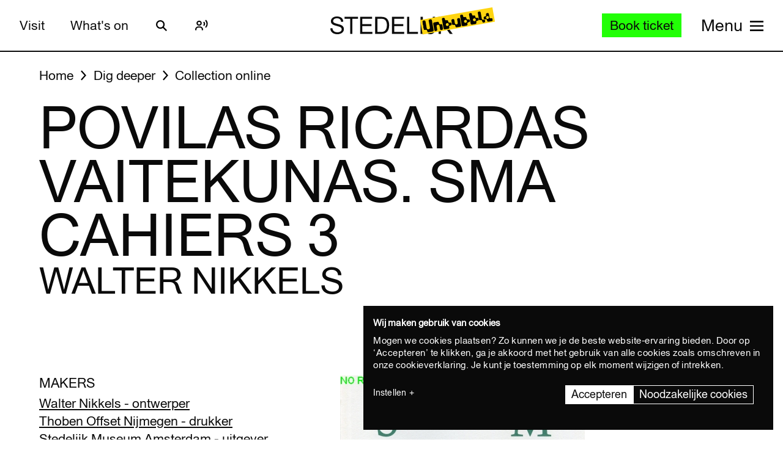

--- FILE ---
content_type: text/html; charset=UTF-8
request_url: https://www.stedelijk.nl/en/collection/34339-walter-nikkels-povilas-ricardas-vaitekunas.-sma-cahiers-3
body_size: 13352
content:
<!doctype html>
<html class="no-js" lang="en"
        >
    <head>
        <meta charset="utf-8">

        <link rel="preload" href="https://www.stedelijk.nl/themes/stedelijk/assets/dist/fonts/union_regular.woff2" as="font" type="font/woff2" crossorigin>
        <link rel="preload" href="https://www.stedelijk.nl/themes/stedelijk/assets/dist/fonts/union_regular_italic.woff2" as="font" type="font/woff2" crossorigin>
        <link rel="preload" href="https://www.stedelijk.nl/themes/stedelijk/assets/dist/fonts/union_sma_ribbon.woff2" as="font" type="font/woff2" crossorigin>
        <link rel="preload" href="https://www.stedelijk.nl/themes/stedelijk/assets/dist/fonts/union_sma_ribbon_wb.woff2" as="font" type="font/woff2" crossorigin>

        <link rel="preload" href="https://www.stedelijk.nl/themes/stedelijk/assets/dist/scripts/main-f3d429f9da.js" as="script">

        <link rel="preconnect" href="https://consent.cookiebot.com">
                <link rel="preconnect" href="https://www.googletagmanager.com">
        <link rel="preconnect" href="https://www.google-analytics.com">
        
        <!--
         _________   ________   ________   _______-+-
        /\* ______\ /\* ____ \ /\* ____ \ /\* ____ \
        \ \ \_____/ \ \ \__/\ \\ \ \__/\ \\ \ \__/\ \
         \ \ \   ____\ \ \_\_\ \\ \ \_\_\ \\ \ \_\_\ \
          \ \ \ /\__ \\ \  __  _\\ \  __  _\\ \  __  _\
           \ \ \_/_/\ \\ \ \/\ \/_\ \ \/\ \/_\ \ \/\ \/_
            \ \________\\ \_\ \___\\ \_\ \___\\ \_\ \___\
             \/________/ \/_/\/___/ \/_/\/___/ \/_/\/___/

               By GRRR.nl
        -->

        <meta http-equiv="cleartype" content="on">
        <meta name="viewport" content="width=device-width, initial-scale=1">
        <meta name="author" content="Grrr.nl">
        <meta name="google-site-verification" content="mmlkq1oTmwqhCQBk4fCyIdYu5uEQ--hDYl8dvPeYDLk">
        <meta name="facebook-domain-verification" content="xmfnzy6n8sik1tmucm1iem3muhe96a">

         <title>Povilas Ricardas Vaitekunas. SMA Cahiers 3 - Walter Nikkels </title>
<meta  name="title" content="Povilas Ricardas Vaitekunas. SMA Cahiers 3 - Walter Nikkels" />
<meta name="robots" content="all">
<meta  property="og:title" content="Povilas Ricardas Vaitekunas. SMA Cahiers 3 - Walter Nikkels" />
<meta  property="og:url" content="https://www.stedelijk.nl/en/collection/34339-walter-nikkels-povilas-ricardas-vaitekunas.-sma-cahiers-3" />
        <link rel="canonical" href="https://www.stedelijk.nl/en/collection/34339-walter-nikkels-povilas-ricardas-vaitekunas.-sma-cahiers-3" />
        <link rel="alternate" hreflang="nl" href="https://www.stedelijk.nl/nl/collectie/34339-walter-nikkels-povilas-ricardas-vaitekunas.-sma-cahiers-3"  >
    <link rel="alternate" hreflang="en" href="https://www.stedelijk.nl/en/collection/34339-walter-nikkels-povilas-ricardas-vaitekunas.-sma-cahiers-3"  >

        <link href="https://www.stedelijk.nl/themes/stedelijk/assets/dist/styles/base-8049e9a8e3.css" rel="stylesheet">
        <link href="https://www.stedelijk.nl/themes/stedelijk/assets/dist/styles/print-558989fd20.css" rel="stylesheet" media="print">

        
        <script>
                        !function(e,t,n,r){var o=[],s={_version:"3.11.8",_config:{classPrefix:"",enableClasses:!0,enableJSClass:!0,usePrefixes:!0},_q:[],on:function(e,t){var n=this;setTimeout((function(){t(n[e])}),0)},addTest:function(e,t,n){o.push({name:e,fn:t,options:n})},addAsyncTest:function(e){o.push({name:null,fn:e})}},i=function(){};i.prototype=s,i=new i;var a=[];function l(e,t){return typeof e===t}var u,f,c=n.documentElement,p="svg"===c.nodeName.toLowerCase();function d(e){var t=c.className,n=i._config.classPrefix||"";if(p&&(t=t.baseVal),i._config.enableJSClass){var r=new RegExp("(^|\\s)"+n+"no-js(\\s|$)");t=t.replace(r,"$1"+n+"js$2")}i._config.enableClasses&&(e.length>0&&(t+=" "+n+e.join(" "+n)),p?c.className.baseVal=t:c.className=t)}function m(e,t){if("object"==typeof e)for(var n in e)u(e,n)&&m(n,e[n]);else{var r=(e=e.toLowerCase()).split("."),o=i[r[0]];if(2===r.length&&(o=o[r[1]]),void 0!==o)return i;t="function"==typeof t?t():t,1===r.length?i[r[0]]=t:(!i[r[0]]||i[r[0]]instanceof Boolean||(i[r[0]]=new Boolean(i[r[0]])),i[r[0]][r[1]]=t),d([(t&&!1!==t?"":"no-")+r.join("-")]),i._trigger(e,t)}return i}u=l(f={}.hasOwnProperty,"undefined")||l(f.call,"undefined")?function(e,t){return t in e&&l(e.constructor.prototype[t],"undefined")}:function(e,t){return f.call(e,t)},s._l={},s.on=function(e,t){this._l[e]||(this._l[e]=[]),this._l[e].push(t),i.hasOwnProperty(e)&&setTimeout((function(){i._trigger(e,i[e])}),0)},s._trigger=function(e,t){if(this._l[e]){var n=this._l[e];setTimeout((function(){var e;for(e=0;e<n.length;e++)(0,n[e])(t)}),0),delete this._l[e]}},i._q.push((function(){s.addTest=m})),i.addTest("picture","HTMLPictureElement"in t),i.addTest("svg",!!n.createElementNS&&!!n.createElementNS("http://www.w3.org/2000/svg","svg").createSVGRect);var v="Moz O ms Webkit",h=s._config.usePrefixes?v.split(" "):[];function g(){return"function"!=typeof n.createElement?n.createElement(arguments[0]):p?n.createElementNS.call(n,"http://www.w3.org/2000/svg",arguments[0]):n.createElement.apply(n,arguments)}s._cssomPrefixes=h;var y={elem:g("modernizr")};i._q.push((function(){delete y.elem}));var w={style:y.elem.style};function C(e,t,r,o){var s,i,a,l,u="modernizr",f=g("div"),d=function(){var e=n.body;return e||((e=g(p?"svg":"body")).fake=!0),e}();if(parseInt(r,10))for(;r--;)(a=g("div")).id=o?o[r]:u+(r+1),f.appendChild(a);return(s=g("style")).type="text/css",s.id="s"+u,(d.fake?d:f).appendChild(s),d.appendChild(f),s.styleSheet?s.styleSheet.cssText=e:s.appendChild(n.createTextNode(e)),f.id=u,d.fake&&(d.style.background="",d.style.overflow="hidden",l=c.style.overflow,c.style.overflow="hidden",c.appendChild(d)),i=t(f,e),d.fake&&d.parentNode?(d.parentNode.removeChild(d),c.style.overflow=l,c.offsetHeight):f.parentNode.removeChild(f),!!i}function S(e){return e.replace(/([A-Z])/g,(function(e,t){return"-"+t.toLowerCase()})).replace(/^ms-/,"-ms-")}function _(e,n){var o=e.length;if("CSS"in t&&"supports"in t.CSS){for(;o--;)if(t.CSS.supports(S(e[o]),n))return!0;return!1}if("CSSSupportsRule"in t){for(var s=[];o--;)s.push("("+S(e[o])+":"+n+")");return C("@supports ("+(s=s.join(" or "))+") { #modernizr { position: absolute; } }",(function(e){return"absolute"===function(e,n,r){var o;if("getComputedStyle"in t){o=getComputedStyle.call(t,e,n);var s=t.console;null!==o?r&&(o=o.getPropertyValue(r)):s&&s[s.error?"error":"log"].call(s,"getComputedStyle returning null, its possible modernizr test results are inaccurate")}else o=!n&&e.currentStyle&&e.currentStyle[r];return o}(e,null,"position")}))}return r}i._q.unshift((function(){delete w.style}));var x=s._config.usePrefixes?v.toLowerCase().split(" "):[];function T(e,t){return function(){return e.apply(t,arguments)}}function b(e,t,n,o,s){var i=e.charAt(0).toUpperCase()+e.slice(1),a=(e+" "+h.join(i+" ")+i).split(" ");return l(t,"string")||l(t,"undefined")?function(e,t,n,o){if(o=!l(o,"undefined")&&o,!l(n,"undefined")){var s=_(e,n);if(!l(s,"undefined"))return s}for(var i,a,u,f,c,p=["modernizr","tspan","samp"];!w.style&&p.length;)i=!0,w.modElem=g(p.shift()),w.style=w.modElem.style;function d(){i&&(delete w.style,delete w.modElem)}for(u=e.length,a=0;a<u;a++)if(f=e[a],c=w.style[f],~(""+f).indexOf("-")&&(f=f.replace(/([a-z])-([a-z])/g,(function(e,t,n){return t+n.toUpperCase()})).replace(/^-/,"")),w.style[f]!==r){if(o||l(n,"undefined"))return d(),"pfx"!==t||f;try{w.style[f]=n}catch(e){}if(w.style[f]!==c)return d(),"pfx"!==t||f}return d(),!1}(a,t,o,s):function(e,t,n){var r;for(var o in e)if(e[o]in t)return!1===n?e[o]:l(r=t[e[o]],"function")?T(r,n||t):r;return!1}(a=(e+" "+x.join(i+" ")+i).split(" "),t,n)}function P(e,t,n){return b(e,r,r,t,n)}s._domPrefixes=x,s.testAllProps=b,s.testAllProps=P,i.addTest("cssanimations",P("animationName","a",!0)),i.addTest("flexbox",P("flexBasis","1px",!0)),i.addTest("csspointerevents",(function(){var e=g("a").style;return e.cssText="pointer-events:auto","auto"===e.pointerEvents}));var E="CSS"in t&&"supports"in t.CSS,N="supportsCSS"in t;i.addTest("supports",E||N),i.addTest("csstransforms3d",(function(){return!!P("perspective","1px",!0)})),function(){var e,t,n,r,s,u;for(var f in o)if(o.hasOwnProperty(f)){if(e=[],(t=o[f]).name&&(e.push(t.name.toLowerCase()),t.options&&t.options.aliases&&t.options.aliases.length))for(n=0;n<t.options.aliases.length;n++)e.push(t.options.aliases[n].toLowerCase());for(r=l(t.fn,"function")?t.fn():t.fn,s=0;s<e.length;s++)1===(u=e[s].split(".")).length?i[u[0]]=r:(i[u[0]]&&(!i[u[0]]||i[u[0]]instanceof Boolean)||(i[u[0]]=new Boolean(i[u[0]])),i[u[0]][u[1]]=r),a.push((r?"":"no-")+u.join("-"))}}(),d(a),delete s.addTest,delete s.addAsyncTest;for(var j=0;j<i._q.length;j++)i._q[j]();e.Modernizr=i}(window,window,document);

                        Modernizr.addTest('toucheventsfixed', function() {
                if (('ontouchstart' in window) || window.DocumentTouch && document instanceof DocumentTouch) {
                    return true;
                }
            });

                        !function(e){var t=function(t,o,n){"use strict";var r,a=e.document.getElementsByTagName("script")[0],c=e.document.createElement("script");return"boolean"==typeof o&&(r=n,n=o,o=r),c.src=t,c.async=!n,a.parentNode.insertBefore(c,a),o&&"function"==typeof o&&(c.onload=o),c};"undefined"!=typeof module?module.exports=t:e.loadJS=t}("undefined"!=typeof global?global:this);

                        window.momentMock = window.moment || {};

            var cutsMustard = 'querySelector' in document && 'addEventListener' in window;
            var cutsEdge = 'Symbol' in window && 'WeakMap' in window;
            if (cutsMustard && cutsEdge) {
                loadJS("https://www.stedelijk.nl/themes/stedelijk/assets/dist/scripts/main-f3d429f9da.js");
            } else if (cutsMustard) {
                loadJS("https://www.stedelijk.nl/themes/stedelijk/assets/dist/scripts/vendor/babel-polyfill-1b4f7482eb.js", function() {
                    loadJS("https://www.stedelijk.nl/themes/stedelijk/assets/dist/scripts/main-f3d429f9da.js");
                });
            } else {
                // If the browser does support JS, but does not cut the mustard, put back to .no-js class
                // This is a horrible solution, but Modernizr does not respect the `enableJSClass: false` option...
                var reJS = new RegExp('(^|\\s)js(\\s|$)');
                document.documentElement.className = document.documentElement.className.replace(reJS, '$1no-js$2');
            }

            // Polyfill <picture> when needed
            if (!Modernizr.picture) {
                document.createElement("picture");
                loadJS("https://www.stedelijk.nl/themes/stedelijk/assets/dist/scripts/vendor/picturefill-8794e48372.js");
            }

            // Polyfill svg `use` with external source
            function svgSupportsExternalSource() {
                var newerIEUA = /\bTrident\/[567]\b|\bMSIE (?:9|10)\.0\b/, webkitUA = /\bAppleWebKit\/(\d+)\b/, olderEdgeUA = /\bEdge\/12\.(\d+)\b/;
                return newerIEUA.test(navigator.userAgent) || (navigator.userAgent.match(olderEdgeUA) || [])[1] < 10547 || (navigator.userAgent.match(webkitUA) || [])[1] < 537 ? false : true;
            }

            if (!svgSupportsExternalSource()) {
                loadJS("https://www.stedelijk.nl/themes/stedelijk/assets/dist/scripts/vendor/svg4everybody-9617cbb9ff.js", function() {
                    svg4everybody();
                });
            }

            var SITE_LANGUAGE = 'en';
        </script>

        <!-- Enviso script & settings -->
        <script src="https://widget.enviso.io/loader.js"></script>
        <script>
            // Load Enviso webcomponents scripts, this needs to be done before webcomponents are rendered. Therefor this needs to be in the head instead of in main.js
            window.enviso.load(["https://widget.enviso.io/build-ts/components/tickets/enviso-ticket-widget-element.js"]);
            window.enviso.load(["https://widget.enviso.io/build-ts/components/common/enviso-style-element.js"]);

            // CURRENTLY UNUSED
            // window.enviso.load(["https://widget.enviso.io/build-ts/components/basket/enviso-basket-flow-element.js"]);

            enviso.settings.apiKey='NTNdsRFs+EyOWAp6rkPxFQ==';
            enviso.settings.salesPointId='201';
            enviso.settings.offerId='13811';
            enviso.settings.testPayment='';
            enviso.settings.donationId='31909';
            enviso.settings.language=SITE_LANGUAGE;
        </script>

                    <script>
    !function(e){var n;if("function"==typeof define&&define.amd&&(define(e),n=!0),"object"==typeof exports&&(module.exports=e(),n=!0),!n){var t=window.Cookies,o=window.Cookies=e();o.noConflict=function(){return window.Cookies=t,o}}}((function(){function e(){for(var e=0,n={};e<arguments.length;e++){var t=arguments[e];for(var o in t)n[o]=t[o]}return n}function n(e){return e.replace(/(%[0-9A-Z]{2})+/g,decodeURIComponent)}return function t(o){function r(){}function i(n,t,i){if("undefined"!=typeof document){"number"==typeof(i=e({path:"/"},r.defaults,i)).expires&&(i.expires=new Date(1*new Date+864e5*i.expires)),i.expires=i.expires?i.expires.toUTCString():"";try{var c=JSON.stringify(t);/^[\{\[]/.test(c)&&(t=c)}catch(e){}t=o.write?o.write(t,n):encodeURIComponent(String(t)).replace(/%(23|24|26|2B|3A|3C|3E|3D|2F|3F|40|5B|5D|5E|60|7B|7D|7C)/g,decodeURIComponent),n=encodeURIComponent(String(n)).replace(/%(23|24|26|2B|5E|60|7C)/g,decodeURIComponent).replace(/[\(\)]/g,escape);var f="";for(var u in i)i[u]&&(f+="; "+u,!0!==i[u]&&(f+="="+i[u].split(";")[0]));return document.cookie=n+"="+t+f}}function c(e,t){if("undefined"!=typeof document){for(var r={},i=document.cookie?document.cookie.split("; "):[],c=0;c<i.length;c++){var f=i[c].split("="),u=f.slice(1).join("=");t||'"'!==u.charAt(0)||(u=u.slice(1,-1));try{var a=n(f[0]);if(u=(o.read||o)(u,a)||n(u),t)try{u=JSON.parse(u)}catch(e){}if(r[a]=u,e===a)break}catch(e){}}return e?r[e]:r}}return r.set=i,r.get=function(e){return c(e,!1)},r.getJSON=function(e){return c(e,!0)},r.remove=function(n,t){i(n,"",e(t,{expires:-1}))},r.defaults={},r.withConverter=t,r}((function(){}))}));
</script>

<style>
    html {
        transition: opacity 0.15s;
    }
    .async-hide {
        opacity: 0 !important;
        transition-duration: 0s !important;
    }
</style>
<script>
    // Set anti-flicker timeout.
    var timeout = 500;

    // Get Cookiebot cookie, and see if `statistics` is given consent.
    var consentCookie = Cookies.get('CookieConsent') || '';
    var consentPreferences = consentCookie.substring(1, consentCookie.length - 1).split(',');
    var statisticsAllowed = consentPreferences.some(function(entry) {
        var keyVal = entry.split(':');
        return keyVal[0] === 'statistics' && keyVal[1] === 'true';
    });

    // Show anti-flicker script.
    if (statisticsAllowed) {
        (function(a,s,y,n,c,h,i,d,e){s.className+=' '+y;h.start=1*new Date;
        h.end=i=function(){s.className=s.className.replace(RegExp(' ?'+y),'')};
        (a[n]=a[n]||[]).hide=h;setTimeout(function(){i();h.end=null},c);h.timeout=c;
        })(window,document.documentElement,'async-hide','dataLayer',timeout,
        {'GTM-T3CQBGB':true});
    }
</script>        
        <!-- ReadSpeaker -->
        <script src="//cdn1.readspeaker.com/script/12485/webReader/webReader.js?pids=wr" type="text/javascript" id="rs_req_Init"></script>
    </head>
    <body
        class=" 
        "
        data-enhancer="trackButtons"

                >
        
                    <!-- Prefill dataLayer -->
<script>
    window.dataLayer = window.dataLayer || [];
    </script>
<!-- Google Tag Manager -->
<noscript>
    <iframe src="https://www.googletagmanager.com/ns.html?id=GTM-P923Z6C" height="0" width="0" style="display:none;visibility:hidden"></iframe>
</noscript>
<script>
    (function(w,d,s,l,i){w[l]=w[l]||[];w[l].push({'gtm.start':new Date().getTime(),event:'gtm.js'});var f=d.getElementsByTagName(s)[0],j=d.createElement(s),dl=l!='dataLayer'?'&l='+l:'';j.async=true;j.src='https://www.googletagmanager.com/gtm.js?id='+i+dl;f.parentNode.insertBefore(j,f);})(window,document,'script','dataLayer','GTM-P923Z6C');
</script>
<!-- End Google Tag Manager -->                            <header class="site-header" role="banner">
    <div class="site-header__inner">
            
    <a
        href="#content"
        class="button button--secondary skiplink "
                ><!--
        --><span>Skip to main content</span><!--
        --></a>
            
    <a
        href="#languages"
        class="button button--secondary skiplink "
                ><!--
        --><span>Skip to language settings</span><!--
        --></a>
            
    <a
        href="#menu"
        class="button button--secondary skiplink "
                ><!--
        --><span>Skip to menu</span><!--
        --></a>

        <div class="site-header__navigation">
                            <div class="site-header__navigation-section">
                    <ul class="header-menu">
            <li>
                
    <a
        href="/en/visit"
        class="button button header-menu__link "
                ><!--
        --><span>Visit</span><!--
        --></a>
        </li>
            <li>
                
    <a
        href="/en/whats-on"
        class="button button header-menu__link "
                ><!--
        --><span>What&#039;s on</span><!--
        --></a>
        </li>
    </ul>

                    <a href="#search-overlay" class="site-header__icon-link">
                        <span class="sr-only">Search</span>
                        <svg  role="presentation" aria-hidden="true" focusable="false"> <use xlink:href="https://www.stedelijk.nl/themes/stedelijk/assets/dist/images/icons-b53566d411.svg#icon--search"></use> </svg>
                    </a>

                    <div class="site-header__icon-link">
                        <div class="readspeaker">
    <button 
        class="readspeaker__toggle" 
        data-handler="accessibleCollapser"
        data-target-class="readspeaker__button-container--is-expanded"
        data-target=".js-readspeaker-button-container"
        aria-expanded="false"
        type="button"
    >
        <svg  role="presentation" aria-hidden="true" focusable="false"> <use xlink:href="https://www.stedelijk.nl/themes/stedelijk/assets/dist/images/icons-b53566d411.svg#readspeaker-icon"></use> </svg>
        <span class="sr-only">ReadSpeaker</span>
    </button>
    <div class="readspeaker__button-container js-readspeaker-button-container">
        
<div class="readspeaker-button">
    <div id="readspeaker_button1" class="rs_skip rsbtn rs_preserve">
        <a rel="nofollow" class="rsbtn_play" accesskey="L" title="Laat de tekst voorlezen met ReadSpeaker webReader" href="//app-eu.readspeaker.com/cgi-bin/rsent?customerid=12485&amp;lang=en_gb&amp;readid=main&amp;url=https%3A%2F%2Fwww.stedelijk.nl%2Fen%2Fcollection%2F34339-walter-nikkels-povilas-ricardas-vaitekunas.-sma-cahiers-3">
            <span class="rsbtn_left rsimg rspart"><span class="rsbtn_text"><span>Listen</span></span></span>
            <span class="rsbtn_right rsimg rsplay rspart"></span>
        </a>
    </div>
</div>    </div>
</div>                    </div> 

                                        
                    
                                        
                </div>
            
            <div class="site-header__nav-logo-container" data-show-logo="">
                <a href="/en" class="site-header__home-link">
                    <svg class="site-header__stedelijk-header-logo" role="presentation" aria-hidden="true" focusable="false"> <use xlink:href="https://www.stedelijk.nl/themes/stedelijk/assets/dist/images/icons-b53566d411.svg#stedelijk-brand-title"></use> </svg>
                </a>
                <a href="#unbubble" class="site-header__nav-unbubble-overlay-button">
                    <span class="site-header__nav-unbubble-banner">
                        <svg class="site-header__unbubble-campaign-title" role="presentation" aria-hidden="true" focusable="false"> <use xlink:href="https://www.stedelijk.nl/themes/stedelijk/assets/dist/images/icons-b53566d411.svg#stedelijk-unbubble-campaign-title"></use> </svg>
                    </span>
                </a>
            </div>

                            <div class="site-header__navigation-section">
                                            <div class="ticket-button-container js-ticket-button">
                                                        
    <a
        href="https://www.stedelijk.nl/en/tickets"
        class="button button--primary button--small ticket-button  "
                data-handler="gtmEventHandler" data-ignore-general-button-tracking="1" data-event-type="event" data-event-cat="Header Ticket Button" data-event-action="Book ticket (from https://www.stedelijk.nl/en/collection/34339-walter-nikkels-povilas-ricardas-vaitekunas.-sma-cahiers-3)" data-event-label="https://www.stedelijk.nl/en/tickets"><!--
        --><span>Book ticket</span><!--
        --></a>
                        </div>
                    
                                        <a href="#menu" class="site-header__nav-button " aria-label="Site navigation menu">
                        <span class="site-header__nav-label"> Menu</span>
                        <span class="site-header__nav-icon" aria-hidden="true">
                            <svg  role="presentation" aria-hidden="true" focusable="false"> <use xlink:href="https://www.stedelijk.nl/themes/stedelijk/assets/dist/images/icons-b53566d411.svg#menu-icon"></use> </svg>
                        </span>
                    </a>
                </div>
                    </div>
    </div>

        <div
    class="overlay overlay--image overlay--with-scroll" id="unbubble"
    data-enhancer="unbubbleOverlay,overlay"
    data-active-hash="#unbubble"
    data-return-hash="#content">
    <a
        href="#content"
        class="overlay__close"
        aria-label="Close overlay">
        <svg  role="presentation" aria-hidden="true" focusable="false"> <use xlink:href="https://www.stedelijk.nl/themes/stedelijk/assets/dist/images/icons-b53566d411.svg#close"></use> </svg>
    </a>
    <div class="unbubble-overlay__content">
        <div class="grid">
            <div class="grid__item--12">
                <figure class="unbubble-overlay__video-wrapper">
                                        <div class="video-embed video-embed--full-width">
    <div class="video-embed__cookie-consent cookieconsent-optout-marketing">
        <div class="video-embed__cookie-consent-inner">
            <p>Please <button class="button button--link button--inverted" data-handler="cookiebotRenew">accept marketing cookies</button> to view this video.</p>
        </div>
    </div>

            <a
            class="video-embed__link js-video-embed"
            href="https://player.vimeo.com/video/932403722"
            aria-label="Play video"
            data-video-id="932403722"
            data-video-url="https://player.vimeo.com/video/932403722"
            data-video-type="vimeo"
            data-handler="playVideo">
            <div class="video-embed__object" >
                <span class="video-embed__button">
                    <svg  role="presentation" aria-hidden="true" focusable="false"> <use xlink:href="https://www.stedelijk.nl/themes/stedelijk/assets/dist/images/icons-b53566d411.svg#play"></use> </svg>
                </span>
                                        

    
            <img
                src="https://s3-eu-west-1.amazonaws.com/production-static-stedelijk/images/grrr/scaled/1024/homepage-thumbnail-nobutton-1.png"
        srcset="
                        https://s3-eu-west-1.amazonaws.com/production-static-stedelijk/images/grrr/scaled/x-small/homepage-thumbnail-nobutton-1.png 1w,                        https://s3-eu-west-1.amazonaws.com/production-static-stedelijk/images/grrr/scaled/320/homepage-thumbnail-nobutton-1.png 300w,                        https://s3-eu-west-1.amazonaws.com/production-static-stedelijk/images/grrr/scaled/768/homepage-thumbnail-nobutton-1.png 700w,                        https://s3-eu-west-1.amazonaws.com/production-static-stedelijk/images/grrr/scaled/1024/homepage-thumbnail-nobutton-1.png 1000w,                        https://s3-eu-west-1.amazonaws.com/production-static-stedelijk/images/grrr/scaled/1440/homepage-thumbnail-nobutton-1.png 1280w            "
                alt=""
        class="image
            image
            video-embed__thumb
            "
            >
    
                            </div>
        </a>
    </div>                    <figcaption class="unbubble-overlay__video-caption">
                        Stedelijk Museum Amsterdam unbubble
                    </figcaption>
                </figure>
            </div>
        </div>
            
    <a
        href="/en/unbubble-en"
        class="button button--secondary unbubble-overlay__call-to-action "
                ><!--
        --><span>More about unbubble</span><!--
        --></a>
    </div>
    <a href="#content" class="overlay__background" aria-label="Close overlay"></a>
</div></header>        
        <div
            class="wrapper "
            id="content">

            <main role="main" id="main">
                                                






<nav
    class="breadcrumbs grid grid--no-vpadding"
    aria-label="Breadcrumbs">
    <div class="grid__item--12">
        <ol class="breadcrumbs__list">
                        <li class="breadcrumbs__item">
                <a href="/en" class="breadcrumbs__link"><span>Home</span></a>
            </li>
                        <li class="breadcrumbs__item">
                <a href="/en/dig-deeper" class="breadcrumbs__link"><span>Dig deeper</span></a>
            </li>
                        <li class="breadcrumbs__item">
                <a href="/en/dig-deeper/collection-online" class="breadcrumbs__link"><span>Collection online</span></a>
            </li>
                    </ol>
    </div>
</nav>

<header
    role="banner"
    class="page-header
    page-header--with-title
    "
    style=""
    >
    <div class="grid
                    ">
        <div class="grid__item--12">
            
            <h1 class="page-header__title ">
                                    Povilas Ricardas Vaitekunas. SMA Cahiers 3
                            </h1>

                            <h2 class="page-header__subtitle" data-is-uppercase="true">Walter Nikkels</h2>
                    </div>
    </div>
</header>
    <div class="grid">
        <div class="grid__item--5">
                                </div>
    </div>

<div class="two-column-image-text grid">
    <div class="grid__item--5">
                <h3>Makers</h3>
        <ul class="work__list">
                    <li><a href="https://www.stedelijk.nl/en/collectie/maker/4998-walter-nikkels">
                Walter Nikkels - ontwerper             </a></li>
                    <li><a href="https://www.stedelijk.nl/en/collectie/maker/54237-thoben-offset-nijmegen">
                Thoben Offset Nijmegen - drukker             </a></li>
                    <li><a href="https://www.stedelijk.nl/en/collectie/maker/39259-stedelijk-museum-amsterdam">
                Stedelijk Museum Amsterdam - uitgever             </a></li>
                </ul>
        
                
        <h3>Collection</h3>
        <p>
            <a href="/en/dig-deeper/collection-online?subcollection=Grafische%20Vormgeving">
                Graphic Design
            </a>
        </p>

                <h3>Production date</h3>
        <p>1996</p>
        
                <h3>Library</h3>
        <p>
            <a href="http://library.stedelijk.nl/search/detail?fieldname=Field_Priref&database=fullCatalogue&value=25880" target="_blank" rel="noopener noreferrer">
                Click here to view 1 related documents
            </a>
        </p>
        
                        <h3>Dimensions</h3>
        <p>24.5 x 19cm.</p>
        
        
                <h3>Object number</h3>
        <p>KNA 11933</p>
            </div>

        <figure class="grid__item--7">
              

    
            <img
                src="https://s3-eu-west-1.amazonaws.com/production-static-stedelijk/images/adlib/grafische-vormgeving/kna-11933-1610510439439.jpg"

                alt=""
        class="image
            image--large
            
                            image--noscale
            "
            >
    
            </figure>
    </div>


<aside class="info-block"
    style="">
    <div class="grid
    ">
        <div class="grid__item--12">
            <div class="info-block__article">
                <h3>Need more information?</h3><p>If you might have questions or remarks, feel free to send an e-mail to info@stedelijk.nl. There's also the opportunity to visit the library at the Stedelijk Museum.</p><a class="button button--secondary" href=mailto:info@stedelijk.nl>Send e-mail</a>
            </div>
        </div>
    </div>
</aside>

<div class="grid">
    <div class="grid__item--5">
        
        <p>
            <a href="/en/copyright">
                Read more about the copyright of this artwork
            </a>
        </p>
    </div>
</div>
    <div class="bar-group">
        <h2 class="bar-group__title">More work from this maker</h2>
        <ul>
                <li>
            <a
    href="https://www.stedelijk.nl/en/collection/5686-lothar-baumgarten-less-wie-venedig-sehen-greater"
    class="bar bar--medium"
    aria-label="&lt; Wie Venedig sehen &gt;"
    data-enhancer="bar">
    <article class="bar__inner js-bar-inner">
        <div>
                                    <header class="bar__header">
                <h3 class="bar__title">
                                            

    
            <img
                src="https://s3-eu-west-1.amazonaws.com/production-static-stedelijk/images/adlib/kunstenaarsboeken/scaled/x-small/2000.5.0650.jpg"

                alt=""
        class="image
            image
            bar__image
            "
            role="presentation">
    
                                        <span class="bar__title-part">
                        &lt; Wie Venedig sehen &gt;
                    </span>
                    <span aria-hidden="true" class="bar__arrow"></span>
                                        <span class="bar__title-part">Baumgarten, Lothar</span>
                                    </h3>
            </header>
            <footer class="bar__footer">
                                <h4>Artists' books</h4>
                                                <p>1992</p>
                            </footer>
        </div>
    </article>
    <div class="bar__hotspot js-bar-hotspot" data-type="left"></div>
    <div class="bar__hotspot js-bar-hotspot" data-type="right"></div>
</a>        </li>
                <li>
            <a
    href="https://www.stedelijk.nl/en/collection/83323-lothar-baumgarten-air"
    class="bar bar--medium"
    aria-label="Air"
    data-enhancer="bar">
    <article class="bar__inner js-bar-inner">
        <div>
                                    <header class="bar__header">
                <h3 class="bar__title">
                                            

    
            <img
                src="https://s3-eu-west-1.amazonaws.com/production-static-stedelijk/images/adlib/scaled/x-small/2006.2.0156-1760500844975.jpg"

                alt=""
        class="image
            image
            bar__image
            "
            role="presentation">
    
                                        <span class="bar__title-part">
                        Air
                    </span>
                    <span aria-hidden="true" class="bar__arrow"></span>
                                        <span class="bar__title-part">Baumgarten, Lothar</span>
                                    </h3>
            </header>
            <footer class="bar__footer">
                                <h4>Artists' books</h4>
                                                <p>2006</p>
                            </footer>
        </div>
    </article>
    <div class="bar__hotspot js-bar-hotspot" data-type="left"></div>
    <div class="bar__hotspot js-bar-hotspot" data-type="right"></div>
</a>        </li>
                <li>
            <a
    href="https://www.stedelijk.nl/en/collection/30353-lothar-baumgarten-amazonas-tapajos-xingu-purus-orinoco-vaupes-tocantins-venezia"
    class="bar bar--medium"
    aria-label="Amazonas Tapajos Xingu, Purus, Orinoco, Vaupes, Tocantins, Venezia"
    data-enhancer="bar">
    <article class="bar__inner js-bar-inner">
        <div>
                                    <header class="bar__header">
                <h3 class="bar__title">
                                            

    
            <img
                src="https://s3-eu-west-1.amazonaws.com/production-static-stedelijk/images/adlib/kunstenaarsboeken/scaled/x-small/2003.5.0456.jpg"

                alt=""
        class="image
            image
            bar__image
            "
            role="presentation">
    
                                        <span class="bar__title-part">
                        Amazonas Tapajos Xingu, Purus, Orinoco, Vaupes, Tocantins, Venezia
                    </span>
                    <span aria-hidden="true" class="bar__arrow"></span>
                                        <span class="bar__title-part">Baumgarten, Lothar</span>
                                    </h3>
            </header>
            <footer class="bar__footer">
                                <h4>Artists' books</h4>
                                                <p>1984</p>
                            </footer>
        </div>
    </article>
    <div class="bar__hotspot js-bar-hotspot" data-type="left"></div>
    <div class="bar__hotspot js-bar-hotspot" data-type="right"></div>
</a>        </li>
                <li>
            <a
    href="https://www.stedelijk.nl/en/collection/2080-lothar-baumgarten-amazonas-tapajos-xingu-purus-orinoco-vaupes-tocantins-venezia"
    class="bar bar--medium"
    aria-label="Amazonas, Tapajos, Xingu, Purus, Orinoco, Vaupes, Tocantins, Venezia"
    data-enhancer="bar">
    <article class="bar__inner js-bar-inner">
        <div>
                                    <header class="bar__header">
                <h3 class="bar__title">
                                            

    
            <img
                src="https://s3-eu-west-1.amazonaws.com/production-static-stedelijk/images/adlib/kunstenaarsboeken/scaled/x-small/1997.1.0401.jpg"

                alt=""
        class="image
            image
            bar__image
            "
            role="presentation">
    
                                        <span class="bar__title-part">
                        Amazonas, Tapajos, Xingu, Purus, Orinoco, Vaupes, Tocantins, Venezia
                    </span>
                    <span aria-hidden="true" class="bar__arrow"></span>
                                        <span class="bar__title-part">Baumgarten, Lothar</span>
                                    </h3>
            </header>
            <footer class="bar__footer">
                                <h4>Artists' books</h4>
                                                <p>1984</p>
                            </footer>
        </div>
    </article>
    <div class="bar__hotspot js-bar-hotspot" data-type="left"></div>
    <div class="bar__hotspot js-bar-hotspot" data-type="right"></div>
</a>        </li>
                <li>
            <a
    href="https://www.stedelijk.nl/en/collection/19187-lothar-baumgarten-america-invention"
    class="bar bar--medium"
    aria-label="America Invention"
    data-enhancer="bar">
    <article class="bar__inner js-bar-inner">
        <div>
                                    <header class="bar__header">
                <h3 class="bar__title">
                                            

    
            <img
                src="https://s3-eu-west-1.amazonaws.com/production-static-stedelijk/images/adlib/kunstenaarsboeken/scaled/x-small/2003.1.0003-1747281637440.jpg"

                alt=""
        class="image
            image
            bar__image
            "
            role="presentation">
    
                                        <span class="bar__title-part">
                        America Invention
                    </span>
                    <span aria-hidden="true" class="bar__arrow"></span>
                                        <span class="bar__title-part">Baumgarten, Lothar</span>
                                    </h3>
            </header>
            <footer class="bar__footer">
                                <h4>Artists' books</h4>
                                                <p>1993</p>
                            </footer>
        </div>
    </article>
    <div class="bar__hotspot js-bar-hotspot" data-type="left"></div>
    <div class="bar__hotspot js-bar-hotspot" data-type="right"></div>
</a>        </li>
                <li>
            <a
    href="https://www.stedelijk.nl/en/collection/20910-lothar-baumgarten-carbon"
    class="bar bar--medium"
    aria-label="Carbon"
    data-enhancer="bar">
    <article class="bar__inner js-bar-inner">
        <div>
                                    <header class="bar__header">
                <h3 class="bar__title">
                                            

    
            <img
                src="https://s3-eu-west-1.amazonaws.com/production-static-stedelijk/images/adlib/kunstenaarsboeken/scaled/x-small/1993.1.0020.jpg"

                alt=""
        class="image
            image
            bar__image
            "
            role="presentation">
    
                                        <span class="bar__title-part">
                        Carbon
                    </span>
                    <span aria-hidden="true" class="bar__arrow"></span>
                                        <span class="bar__title-part">Baumgarten, Lothar</span>
                                    </h3>
            </header>
            <footer class="bar__footer">
                                <h4>Artists' books</h4>
                                                <p>1991</p>
                            </footer>
        </div>
    </article>
    <div class="bar__hotspot js-bar-hotspot" data-type="left"></div>
    <div class="bar__hotspot js-bar-hotspot" data-type="right"></div>
</a>        </li>
                <li>
            <a
    href="https://www.stedelijk.nl/en/collection/30200-lothar-baumgarten-die-namen-der-baume"
    class="bar bar--medium"
    aria-label="Die Namen der Bäume"
    data-enhancer="bar">
    <article class="bar__inner js-bar-inner">
        <div>
                                    <header class="bar__header">
                <h3 class="bar__title">
                                            

    
            <img
                src="https://s3-eu-west-1.amazonaws.com/production-static-stedelijk/images/adlib/kunstenaarsboeken/scaled/x-small/2004.5.0008.jpg"

                alt=""
        class="image
            image
            bar__image
            "
            role="presentation">
    
                                        <span class="bar__title-part">
                        Die Namen der Bäume
                    </span>
                    <span aria-hidden="true" class="bar__arrow"></span>
                                        <span class="bar__title-part">Baumgarten, Lothar</span>
                                    </h3>
            </header>
            <footer class="bar__footer">
                                <h4>Artists' books</h4>
                                                <p>1982</p>
                            </footer>
        </div>
    </article>
    <div class="bar__hotspot js-bar-hotspot" data-type="left"></div>
    <div class="bar__hotspot js-bar-hotspot" data-type="right"></div>
</a>        </li>
                <li>
            <a
    href="https://www.stedelijk.nl/en/collection/95397-lothar-baumgarten-die-namen-der-baume.-hylaea"
    class="bar bar--medium"
    aria-label="Die Namen der Bäume. Hylaea"
    data-enhancer="bar">
    <article class="bar__inner js-bar-inner">
        <div>
                                    <header class="bar__header">
                <h3 class="bar__title">
                                            

    
            <img
                src="https://s3-eu-west-1.amazonaws.com/production-static-stedelijk/images/adlib/kunstenaarsboeken/scaled/x-small/2014.1.0080131-1599796837945.jpg"

                alt=""
        class="image
            image
            bar__image
            "
            role="presentation">
    
                                        <span class="bar__title-part">
                        Die Namen der Bäume. Hylaea
                    </span>
                    <span aria-hidden="true" class="bar__arrow"></span>
                                        <span class="bar__title-part">Baumgarten, Lothar</span>
                                    </h3>
            </header>
            <footer class="bar__footer">
                                <h4>Artists' books</h4>
                                                <p>1982</p>
                            </footer>
        </div>
    </article>
    <div class="bar__hotspot js-bar-hotspot" data-type="left"></div>
    <div class="bar__hotspot js-bar-hotspot" data-type="right"></div>
</a>        </li>
                <li>
            <a
    href="https://www.stedelijk.nl/en/collection/20310-lothar-baumgarten-eklipse"
    class="bar bar--medium"
    aria-label="Eklipse"
    data-enhancer="bar">
    <article class="bar__inner js-bar-inner">
        <div>
                                    <header class="bar__header">
                <h3 class="bar__title">
                                            

    
            <img
                src="https://s3-eu-west-1.amazonaws.com/production-static-stedelijk/images/adlib/kunstenaarsboeken/scaled/x-small/2003.5.0159-1756785640746.jpg"

                alt=""
        class="image
            image
            bar__image
            "
            role="presentation">
    
                                        <span class="bar__title-part">
                        Eklipse
                    </span>
                    <span aria-hidden="true" class="bar__arrow"></span>
                                        <span class="bar__title-part">Baumgarten, Lothar</span>
                                    </h3>
            </header>
            <footer class="bar__footer">
                                <h4>Artists' books</h4>
                                                <p>1997</p>
                            </footer>
        </div>
    </article>
    <div class="bar__hotspot js-bar-hotspot" data-type="left"></div>
    <div class="bar__hotspot js-bar-hotspot" data-type="right"></div>
</a>        </li>
                <li>
            <a
    href="https://www.stedelijk.nl/en/collection/34407-lothar-baumgarten-eklipse"
    class="bar bar--medium"
    aria-label="Eklipse"
    data-enhancer="bar">
    <article class="bar__inner js-bar-inner">
        <div>
                                    <header class="bar__header">
                <h3 class="bar__title">
                                            

    
            <img
                src="https://s3-eu-west-1.amazonaws.com/production-static-stedelijk/images/adlib/kunstenaarsboeken/scaled/x-small/2003.5.0457-1756785640752.jpg"

                alt=""
        class="image
            image
            bar__image
            "
            role="presentation">
    
                                        <span class="bar__title-part">
                        Eklipse
                    </span>
                    <span aria-hidden="true" class="bar__arrow"></span>
                                        <span class="bar__title-part">Baumgarten, Lothar</span>
                                    </h3>
            </header>
            <footer class="bar__footer">
                                <h4>Artists' books</h4>
                                                <p>1997</p>
                            </footer>
        </div>
    </article>
    <div class="bar__hotspot js-bar-hotspot" data-type="left"></div>
    <div class="bar__hotspot js-bar-hotspot" data-type="right"></div>
</a>        </li>
                <li>
            <a
    href="https://www.stedelijk.nl/en/collection/30352-lothar-baumgarten-land-of-the-spotted-eagle"
    class="bar bar--medium"
    aria-label="Land of the Spotted Eagle"
    data-enhancer="bar">
    <article class="bar__inner js-bar-inner">
        <div>
                                    <header class="bar__header">
                <h3 class="bar__title">
                                            

    
            <img
                src="https://s3-eu-west-1.amazonaws.com/production-static-stedelijk/images/adlib/kunstenaarsboeken/scaled/x-small/2003.5.0455.jpg"

                alt=""
        class="image
            image
            bar__image
            "
            role="presentation">
    
                                        <span class="bar__title-part">
                        Land of the Spotted Eagle
                    </span>
                    <span aria-hidden="true" class="bar__arrow"></span>
                                        <span class="bar__title-part">Baumgarten, Lothar</span>
                                    </h3>
            </header>
            <footer class="bar__footer">
                                <h4>Artists' books</h4>
                                                <p>1983</p>
                            </footer>
        </div>
    </article>
    <div class="bar__hotspot js-bar-hotspot" data-type="left"></div>
    <div class="bar__hotspot js-bar-hotspot" data-type="right"></div>
</a>        </li>
                <li>
            <a
    href="https://www.stedelijk.nl/en/collection/30354-lothar-baumgarten-makunaima.-los-advertidos"
    class="bar bar--medium"
    aria-label="Makunaima. Los Advertidos"
    data-enhancer="bar">
    <article class="bar__inner js-bar-inner">
        <div>
                                    <header class="bar__header">
                <h3 class="bar__title">
                                            

    
            <img
                src="https://s3-eu-west-1.amazonaws.com/production-static-stedelijk/images/adlib/kunstenaarsboeken/scaled/x-small/2003.5.0458-1625630437430.jpg"

                alt=""
        class="image
            image
            bar__image
            "
            role="presentation">
    
                                        <span class="bar__title-part">
                        Makunaima. Los Advertidos
                    </span>
                    <span aria-hidden="true" class="bar__arrow"></span>
                                        <span class="bar__title-part">Baumgarten, Lothar</span>
                                    </h3>
            </header>
            <footer class="bar__footer">
                                <h4>Artists' books</h4>
                                                <p>1987</p>
                            </footer>
        </div>
    </article>
    <div class="bar__hotspot js-bar-hotspot" data-type="left"></div>
    <div class="bar__hotspot js-bar-hotspot" data-type="right"></div>
</a>        </li>
                <li>
            <a
    href="https://www.stedelijk.nl/en/collection/71296-lothar-baumgarten-tierra-de-los-perros-mudos"
    class="bar bar--medium"
    aria-label="Tierra de los perros mudos"
    data-enhancer="bar">
    <article class="bar__inner js-bar-inner">
        <div>
                                    <header class="bar__header">
                <h3 class="bar__title">
                                            

    
            <img
                src="https://s3-eu-west-1.amazonaws.com/production-static-stedelijk/images/adlib/kunstenaarsboeken/scaled/x-small/1992.2.1832-1625630438610.jpg"

                alt=""
        class="image
            image
            bar__image
            "
            role="presentation">
    
                                        <span class="bar__title-part">
                        Tierra de los perros mudos
                    </span>
                    <span aria-hidden="true" class="bar__arrow"></span>
                                        <span class="bar__title-part">Baumgarten, Lothar</span>
                                    </h3>
            </header>
            <footer class="bar__footer">
                                <h4>Artists' books</h4>
                                                <p>1985</p>
                            </footer>
        </div>
    </article>
    <div class="bar__hotspot js-bar-hotspot" data-type="left"></div>
    <div class="bar__hotspot js-bar-hotspot" data-type="right"></div>
</a>        </li>
                <li>
            <a
    href="https://www.stedelijk.nl/en/collection/97327-jan-dibbets-jan-dibbets"
    class="bar bar--medium"
    aria-label="Jan Dibbets"
    data-enhancer="bar">
    <article class="bar__inner js-bar-inner">
        <div>
                                    <header class="bar__header">
                <h3 class="bar__title">
                                            

    
            <img
                src="https://s3-eu-west-1.amazonaws.com/production-static-stedelijk/images/adlib/kunstenaarsboeken/scaled/x-small/140.2015-1598587242844.jpg"

                alt=""
        class="image
            image
            bar__image
            "
            role="presentation">
    
                                        <span class="bar__title-part">
                        Jan Dibbets
                    </span>
                    <span aria-hidden="true" class="bar__arrow"></span>
                                        <span class="bar__title-part">Dibbets, Jan</span>
                                    </h3>
            </header>
            <footer class="bar__footer">
                                <h4>Artists' books</h4>
                                                <p>1980</p>
                            </footer>
        </div>
    </article>
    <div class="bar__hotspot js-bar-hotspot" data-type="left"></div>
    <div class="bar__hotspot js-bar-hotspot" data-type="right"></div>
</a>        </li>
                <li>
            <a
    href="https://www.stedelijk.nl/en/collection/97342-jan-dibbets-saenredam-senanque-1980-1981"
    class="bar bar--medium"
    aria-label="Saenredam Sénanque 1980-1981"
    data-enhancer="bar">
    <article class="bar__inner js-bar-inner">
        <div>
                                    <header class="bar__header">
                <h3 class="bar__title">
                                            

    
            <img
                src="https://s3-eu-west-1.amazonaws.com/production-static-stedelijk/images/adlib/kunstenaarsboeken/scaled/x-small/183.2015-1598587242934.jpg"

                alt=""
        class="image
            image
            bar__image
            "
            role="presentation">
    
                                        <span class="bar__title-part">
                        Saenredam Sénanque 1980-1981
                    </span>
                    <span aria-hidden="true" class="bar__arrow"></span>
                                        <span class="bar__title-part">Dibbets, Jan</span>
                                    </h3>
            </header>
            <footer class="bar__footer">
                                <h4>Artists' books</h4>
                                                <p>1980</p>
                            </footer>
        </div>
    </article>
    <div class="bar__hotspot js-bar-hotspot" data-type="left"></div>
    <div class="bar__hotspot js-bar-hotspot" data-type="right"></div>
</a>        </li>
                <li>
            <a
    href="https://www.stedelijk.nl/en/collection/1933-gunther-forg-alba"
    class="bar bar--medium"
    aria-label="Alba"
    data-enhancer="bar">
    <article class="bar__inner js-bar-inner">
        <div>
                                    <header class="bar__header">
                <h3 class="bar__title">
                                            

    
            <img
                src="https://s3-eu-west-1.amazonaws.com/production-static-stedelijk/images/adlib/scaled/x-small/1997.2.0177-1601956838562.jpg"

                alt=""
        class="image
            image
            bar__image
            "
            role="presentation">
    
                                        <span class="bar__title-part">
                        Alba
                    </span>
                    <span aria-hidden="true" class="bar__arrow"></span>
                                        <span class="bar__title-part">Förg, Günther</span>
                                    </h3>
            </header>
            <footer class="bar__footer">
                                <h4>Artists' books</h4>
                                                <p>1997</p>
                            </footer>
        </div>
    </article>
    <div class="bar__hotspot js-bar-hotspot" data-type="left"></div>
    <div class="bar__hotspot js-bar-hotspot" data-type="right"></div>
</a>        </li>
                <li>
            <a
    href="https://www.stedelijk.nl/en/collection/89243-gunther-forg-alba"
    class="bar bar--medium"
    aria-label="Alba"
    data-enhancer="bar">
    <article class="bar__inner js-bar-inner">
        <div>
                                    <header class="bar__header">
                <h3 class="bar__title">
                                            

    
            <img
                src="https://s3-eu-west-1.amazonaws.com/production-static-stedelijk/images/adlib/kunstenaarsboeken/scaled/x-small/2008.7.0139.jpg"

                alt=""
        class="image
            image
            bar__image
            "
            role="presentation">
    
                                        <span class="bar__title-part">
                        Alba
                    </span>
                    <span aria-hidden="true" class="bar__arrow"></span>
                                        <span class="bar__title-part">Förg, Günther</span>
                                    </h3>
            </header>
            <footer class="bar__footer">
                                <h4>Artists' books</h4>
                                                <p>1997</p>
                            </footer>
        </div>
    </article>
    <div class="bar__hotspot js-bar-hotspot" data-type="left"></div>
    <div class="bar__hotspot js-bar-hotspot" data-type="right"></div>
</a>        </li>
                <li>
            <a
    href="https://www.stedelijk.nl/en/collection/97314-hamish-fulton-camp-fire"
    class="bar bar--medium"
    aria-label="Camp Fire"
    data-enhancer="bar">
    <article class="bar__inner js-bar-inner">
        <div>
                                    <header class="bar__header">
                <h3 class="bar__title">
                                            

    
            <img
                src="https://s3-eu-west-1.amazonaws.com/production-static-stedelijk/images/adlib/kunstenaarsboeken/scaled/x-small/141.2015-1648872038635.jpg"

                alt=""
        class="image
            image
            bar__image
            "
            role="presentation">
    
                                        <span class="bar__title-part">
                        Camp Fire
                    </span>
                    <span aria-hidden="true" class="bar__arrow"></span>
                                        <span class="bar__title-part">Fulton, Hamish</span>
                                    </h3>
            </header>
            <footer class="bar__footer">
                                <h4>Artists' books</h4>
                                                <p>1985</p>
                            </footer>
        </div>
    </article>
    <div class="bar__hotspot js-bar-hotspot" data-type="left"></div>
    <div class="bar__hotspot js-bar-hotspot" data-type="right"></div>
</a>        </li>
                <li>
            <a
    href="https://www.stedelijk.nl/en/collection/95411-hamish-fulton-jet-mud-owl-car"
    class="bar bar--medium"
    aria-label="Jet Mud Owl Car"
    data-enhancer="bar">
    <article class="bar__inner js-bar-inner">
        <div>
                                    <header class="bar__header">
                <h3 class="bar__title">
                                            

    
            <img
                src="https://s3-eu-west-1.amazonaws.com/production-static-stedelijk/images/adlib/kunstenaarsboeken/scaled/x-small/2014.2.0093-1648872037842.jpg"

                alt=""
        class="image
            image
            bar__image
            "
            role="presentation">
    
                                        <span class="bar__title-part">
                        Jet Mud Owl Car
                    </span>
                    <span aria-hidden="true" class="bar__arrow"></span>
                                        <span class="bar__title-part">Fulton, Hamish</span>
                                    </h3>
            </header>
            <footer class="bar__footer">
                                <h4>Artists' books</h4>
                                                <p>1987</p>
                            </footer>
        </div>
    </article>
    <div class="bar__hotspot js-bar-hotspot" data-type="left"></div>
    <div class="bar__hotspot js-bar-hotspot" data-type="right"></div>
</a>        </li>
                <li>
            <a
    href="https://www.stedelijk.nl/en/collection/97297-richard-long-richard-long"
    class="bar bar--medium"
    aria-label="Richard Long"
    data-enhancer="bar">
    <article class="bar__inner js-bar-inner">
        <div>
                                    <header class="bar__header">
                <h3 class="bar__title">
                                        <span class="bar__title-part">
                        Richard Long
                    </span>
                    <span aria-hidden="true" class="bar__arrow"></span>
                                        <span class="bar__title-part">Long, Richard</span>
                                    </h3>
            </header>
            <footer class="bar__footer">
                                <h4>Artists' books</h4>
                                                <p>1979</p>
                            </footer>
        </div>
    </article>
    <div class="bar__hotspot js-bar-hotspot" data-type="left"></div>
    <div class="bar__hotspot js-bar-hotspot" data-type="right"></div>
</a>        </li>
            </ul>
</div>
<nav class="paginator" aria-label="Pagination">
    <ul>
                <li class="disabled"><span>&laquo;</span></li>
    
                                                                        <li class="active">
                        <span class="paginator__page-label">
                            Page
                        </span>
                        <span class="paginator__page">1</span>
                    </li>
                                                                <li>
                        <a href="https://www.stedelijk.nl/en/collection/34339-walter-nikkels-povilas-ricardas-vaitekunas.-sma-cahiers-3?page=2" class="paginator__page">
                            <span class="paginator__page-label">
                                Page
                            </span>
                            2
                        </a>
                    </li>
                                                                <li>
                        <a href="https://www.stedelijk.nl/en/collection/34339-walter-nikkels-povilas-ricardas-vaitekunas.-sma-cahiers-3?page=3" class="paginator__page">
                            <span class="paginator__page-label">
                                Page
                            </span>
                            3
                        </a>
                    </li>
                                        
                <li>
            <a
                href="https://www.stedelijk.nl/en/collection/34339-walter-nikkels-povilas-ricardas-vaitekunas.-sma-cahiers-3?page=2"
                class="paginator__next"
                rel="next">
                <span>
                    Next page
                </span>
            </a>
        </li>
        </ul>
</nav>

            </main>
        </div>
                    <div
    class="overlay overlay--menu" id="menu"
    data-enhancer="menuOverlay,overlay"
    data-active-hash="#menu"
    data-return-hash="#content">

    <div class="menu-overlay">
        <header class="overlay__header" role="banner">
            <div class="overlay__header-inner">
                <ul class="service-menu">
            <li>
                
    <a
        href="/en"
        class="button button service-menu__item "
                ><!--
        --><span>Home</span><!--
        --></a>
        </li>
            <li>
                
    <a
        href="/en/join-us"
        class="button button service-menu__item "
                ><!--
        --><span>Support us</span><!--
        --></a>
        </li>
    </ul>
                <a href="#languages" class="language-button" aria-label="Open language options">
                    en<svg  role="presentation" aria-hidden="true" focusable="false"> <use xlink:href="https://www.stedelijk.nl/themes/stedelijk/assets/dist/images/icons-b53566d411.svg#chevron"></use> </svg>
                </a>
            </div>
            <a href="#content" class="overlay__close" aria-label="Close overlay">
                <svg  role="presentation" aria-hidden="true" focusable="false"> <use xlink:href="https://www.stedelijk.nl/themes/stedelijk/assets/dist/images/icons-b53566d411.svg#close"></use> </svg>
            </a>
        </header>
        <div class="menu-overlay__content">
            <div class="menu-overlay__logo">
                <svg  role="presentation" aria-hidden="true" focusable="false"> <use xlink:href="https://www.stedelijk.nl/themes/stedelijk/assets/dist/images/icons-b53566d411.svg#stedelijk-brand-title"></use> </svg>
                <a href="#unbubble" class="menu-overlay__nav-unbubble-overlay-button">
                    <span class="menu-overlay__nav-unbubble-banner">
                        <svg class="menu-overlay__nav-unbubble-campaign-title" role="presentation" aria-hidden="true" focusable="false"> <use xlink:href="https://www.stedelijk.nl/themes/stedelijk/assets/dist/images/icons-b53566d411.svg#stedelijk-unbubble-campaign-title"></use> </svg>
                    </span>
                </a>
            </div>
            <div class="menu-overlay__menu">
                <div class="js-small-museum-info-container"></div>
                <nav class="menu">
    <div class="menu--whats-on">
        <ul class="menu__list menu__list--whats-on">
            <li>
                
    <a
        href="/en/whats-on"
        class="button button menu__header "
                ><!--
        --><span>What&#039;s on</span><!--
        --></a>
        </li>
    </ul>
    </div>

        <div class="menu--bezoek">
        <h2 class="menu__header">Visit</h2>
        <ul class="menu__list menu__list--bezoek">
            <li>
                
    <a
        href="/en/visit"
        class="button button button--right-inverted "
                ><!--
        --><span>Plan your visit</span><!--
        --></a>
        </li>
            <li>
                
    <a
        href="/en/families"
        class="button button button--right-inverted "
                ><!--
        --><span>Families</span><!--
        --></a>
        </li>
            <li>
                
    <a
        href="/en/visit/guided-tours"
        class="button button button--right-inverted "
                ><!--
        --><span>Guided tours</span><!--
        --></a>
        </li>
            <li>
                
    <a
        href="/en/visit/accessibility-2"
        class="button button button--right-inverted "
                ><!--
        --><span>Accessibility</span><!--
        --></a>
        </li>
            <li>
                
    <a
        href="/en/visit/faq"
        class="button button button--right-inverted "
                ><!--
        --><span>FAQ</span><!--
        --></a>
        </li>
    </ul>
    </div>

                <div class="menu--education">
            <ul class="menu__list menu__list--bezoek">
            <li>
                
    <a
        href="/en/education"
        class="button button menu__header "
                ><!--
        --><span>Education</span><!--
        --></a>
        </li>
    </ul>
        </div>
    
    <div class="menu--dig-deeper">
        <ul class="menu__list menu__list--bezoek">
            <li>
                
    <a
        href="/en/dig-deeper"
        class="button button menu__header "
                ><!--
        --><span>Dig deeper</span><!--
        --></a>
        </li>
    </ul>
    </div>

    <div class="menu--about-us">
        <ul class="menu__list menu__list--bezoek">
            <li>
                
    <a
        href="/en/museum"
        class="button button menu__header "
                ><!--
        --><span>Museum</span><!--
        --></a>
        </li>
    </ul>
    </div>

    <div class="menu--news">
        <ul class="menu__list menu__list--bezoek">
            <li>
                
    <a
        href="/en/news-press/press-office"
        class="button button menu__header "
                ><!--
        --><span>News &amp; Press</span><!--
        --></a>
        </li>
    </ul>
    </div>

    <div class="menu--support-us">
        <ul class="menu__list menu__list--bezoek">
            <li>
                
    <a
        href="/en/join-us"
        class="button button menu__header "
                ><!--
        --><span>Support us</span><!--
        --></a>
        </li>
    </ul>
    </div>
</nav>            </div>
            <div class="menu-overlay__info">
                <div class="museum-info ">
    <div class="museum-info__inner">
        <div class="js-large-museum-info-container"></div>
        <div class="js-museum-main-info">
            <div class="museum-info__item">
                <h2 class="museum-info__title">Opening hours</h2>
                <p class="museum-info__text">Mon - Sun: 10 am - 6 pm</p>
            </div>
            <div class="museum-info__item">
                <h2 class="museum-info__title">Prices</h2>
                <p class="museum-info__text">Adults: € 22,50<br />
Students: € 12,50</p>

                                        
    <a
        href="https://www.stedelijk.nl/en/tickets"
        class="button button--primary-inverted ticket-button "
                ><!--
        --><span>Book ticket</span><!--
        --></a>
                            </div>
        </div>
        <div class="museum-info__item">
            <h2 class="museum-info__title">Address</h2>
            <p class="museum-info__text">Museumplein 10<br />
1071 DJ Amsterdam<br />
info@stedelijk.nl</p>

                                
    <a
        href="https://www.google.nl/maps/place/Stedelijk+Museum+Amsterdam/@52.3580144,4.8775667,17z/data=!3m1!4b1!4m5!3m4!1s0x47c609e567e9302b:0xec3c9aad1ccadbea!8m2!3d52.3580111!4d4.8797554"
        class="button button--right-inverted  "
                ><!--
        --><span>Plan your route</span><!--
        --></a>
                    </div>
    </div>
</div>            </div>
        </div>
    </div>

    <a href="#content" class="overlay__background" aria-label="Close overlay"></a>
</div>            <div class="overlay overlay--search" id="search-overlay" data-enhancer="overlay" data-active-hash="#search-overlay" data-return-hash="#content">
    <header class="overlay__header" role="banner">
        <h2 class="overlay__title">Search</h2>
        <a href="#close" class="overlay__close grid__item--12" aria-label="Close overlay">
            <svg  role="presentation" aria-hidden="true" focusable="false"> <use xlink:href="https://www.stedelijk.nl/themes/stedelijk/assets/dist/images/icons-b53566d411.svg#close"></use> </svg>
        </a>
    </header>
    <div class="overlay__form">
        <div class="overlay__form-inner">
            
<form
    class="search-form-in-overlay"
    id="search"
    action="https://www.stedelijk.nl/en/search"
    data-enhancer="searchForm"
    data-request-handler="onSubmit">
        <div class="search-form-in-overlay__inner">
            <div class="search-form-in-overlay__input-container">
                                <label class="search-form-in-overlay__label" for="js-search-form-input">Search this site</label>
                <input class="js-search-form-input search-form-in-overlay__input"
                    placeholder="Search"
                    type="search"
                    name="query"
                    value=""
                    id="js-search-form-input"
                    
                >
            </div>
                <button type="submit" class="search-form-in-overlay__button js-search-form-button">
                <svg  role="presentation" aria-hidden="true" focusable="false"> <use xlink:href="https://www.stedelijk.nl/themes/stedelijk/assets/dist/images/icons-b53566d411.svg#icon--search"></use> </svg>
                <span class="sr-only">Search</span>
            </button>
        </div>
        <span class="checkbox-group filter__checkbox-group"
>
        <label class="filter__item filter__label">
        <input
            type=hidden
            name="filter[]"
            value="page"
            class="filter__input"
                            
                    >
        

    </label>
        <label class="filter__item filter__label">
        <input
            type=hidden
            name="filter[]"
            value="exhibition"
            class="filter__input"
                            
                    >
        

    </label>
        <label class="filter__item filter__label">
        <input
            type=hidden
            name="filter[]"
            value="event"
            class="filter__input"
                            
                    >
        

    </label>
        <label class="filter__item filter__label">
        <input
            type=hidden
            name="filter[]"
            value="digdeeper_theme"
            class="filter__input"
                            
                    >
        

    </label>
        <label class="filter__item filter__label">
        <input
            type=hidden
            name="filter[]"
            value="digdeeper_essay"
            class="filter__input"
                            
                    >
        

    </label>
        <label class="filter__item filter__label">
        <input
            type=hidden
            name="filter[]"
            value="news"
            class="filter__input"
                            
                    >
        

    </label>
        <label class="filter__item filter__label">
        <input
            type=hidden
            name="filter[]"
            value="presskit"
            class="filter__input"
                            
                    >
        

    </label>
        <label class="filter__item filter__label">
        <input
            type=hidden
            name="filter[]"
            value="collection_artist"
            class="filter__input"
                            
                    >
        

    </label>
        <label class="filter__item filter__label">
        <input
            type=hidden
            name="filter[]"
            value="collection_work"
            class="filter__input"
                            
                    >
        

    </label>
    

</span></form>        </div>
    </div>
</div>            <div class="overlay overlay--language-switch"
    id="languages"
    data-enhancer="overlay"
    data-active-hash="#languages"
    data-return-hash="#menu">
    <header class="overlay__header" role="banner">
        <h2 class="overlay__title">Choose your language</h2>
        <a
            href="#menu"
            class="overlay__close grid__item--12"
            aria-label="Close overlay">
            <svg  role="presentation" aria-hidden="true" focusable="false"> <use xlink:href="https://www.stedelijk.nl/themes/stedelijk/assets/dist/images/icons-b53566d411.svg#close"></use> </svg>
        </a>
    </header>
    <div class="grid">
        <div class="grid__item grid__item--12">
            
<nav>
    <ul class="overlay__options">
        <li
            class="overlay__option overlay__option--primary
            ">
            <a
                href="/nl/collectie/34339-walter-nikkels-povilas-ricardas-vaitekunas.-sma-cahiers-3"
                hreflang="nl"
                rel="alternate">
                Nederlands
            </a>
        </li>
        <li
            class="overlay__option overlay__option--primary
            overlay__option--active">
            <a
                href="/en/collection/34339-walter-nikkels-povilas-ricardas-vaitekunas.-sma-cahiers-3"
                hreflang="en"
                rel="alternate">
                English
            </a>
        </li>
        <li class="overlay__option overlay__option--secondary">
            
    <a
        href="/en/de"
        class="button button--right-inverted  "
                hreflang="de" rel="alternate"><!--
        --><span>Planen Sie Ihren Besuch</span><!--
        --></a>
        </li>
        <li class="overlay__option overlay__option--secondary">
            
    <a
        href="/en/fr"
        class="button button--right-inverted  "
                hreflang="fr" rel="alternate"><!--
        --><span>Programmez votre visite</span><!--
        --></a>
        </li>
        <li class="overlay__option overlay__option--secondary">
            
    <a
        href="/en/esp"
        class="button button--right-inverted  "
                hreflang="es" rel="alternate"><!--
        --><span>Planeje a sua visita</span><!--
        --></a>
        </li>
        <li class="overlay__option overlay__option--secondary">
            
    <a
        href="/en/it"
        class="button button--right-inverted  "
                hreflang="it" rel="alternate"><!--
        --><span>Prepara la tua visita</span><!--
        --></a>
        </li>
    </ul>
</nav>
        </div>
    </div>
</div>            <div class="overlay overlay--datepicker"
    id="datepicker"
    data-enhancer="overlay"
    data-active-hash="#datepicker"
    data-return-hash="#content">
    <header class="overlay__header">
        <a
            href="#content"
            class="overlay__close grid__item--12"
            aria-label="Close overlay">
            <svg  role="presentation" aria-hidden="true" focusable="false"> <use xlink:href="https://www.stedelijk.nl/themes/stedelijk/assets/dist/images/icons-b53566d411.svg#close"></use> </svg>
        </a>
        <h2 class="overlay__title">Choose date</h2>
    </header>
    <div class="grid">
        <div class="grid__item grid__item--12">
            <div class="datepicker" id="datepicker-container"></div>
        </div>
    </div>
</div>        
        <footer class="site-footer" role="contentinfo">
    <div class="site-footer__inner">
        <div class="site-footer__part site-footer__site-logo-container">
            <a href="/en" class="site-footer__site-logo"
                aria-label="Visit the homepage">
                <svg  role="presentation" aria-hidden="true" focusable="false"> <use xlink:href="https://www.stedelijk.nl/themes/stedelijk/assets/dist/images/icons-b53566d411.svg#logo--stedelijk-museum-amsterdam"></use> </svg>
            </a>
        </div>

        <div class="site-footer__part site-footer__primary-menu-container">
            <ul class="site-footer__primary-menu">
            <li>
                
    <a
        href="/en/visit"
        class="button button site-footer__primary-menu-item button--right-inverted "
                ><!--
        --><span>Plan your visit</span><!--
        --></a>
        </li>
            <li>
                
    <a
        href="/en/whats-on"
        class="button button site-footer__primary-menu-item button--right-inverted "
                ><!--
        --><span>What&#039;s on</span><!--
        --></a>
        </li>
            <li>
                
    <a
        href="/en/dig-deeper/collection-online"
        class="button button site-footer__primary-menu-item button--right-inverted "
                ><!--
        --><span>Collection online</span><!--
        --></a>
        </li>
            <li>
                
    <a
        href="/en/museum/organisation"
        class="button button site-footer__primary-menu-item button--right-inverted "
                ><!--
        --><span>About us</span><!--
        --></a>
        </li>
            <li>
                
    <a
        href="/en/museum/vacancies"
        class="button button site-footer__primary-menu-item button--right-inverted "
                ><!--
        --><span>Vacancies</span><!--
        --></a>
        </li>
            <li>
                
    <a
        href="/en/news-press/press-office"
        class="button button site-footer__primary-menu-item button--right-inverted "
                ><!--
        --><span>News &amp; Press</span><!--
        --></a>
        </li>
            <li>
                
    <a
        href="/en/museum/contact"
        class="button button site-footer__primary-menu-item button--right-inverted "
                ><!--
        --><span>Contact</span><!--
        --></a>
        </li>
            <li>
                
    <a
        href="/en/sitemap"
        class="button button site-footer__primary-menu-item button--right-inverted "
                ><!--
        --><span>Sitemap</span><!--
        --></a>
        </li>
    </ul>
        </div>

        <div class="site-footer__part site-footer__newsletter">
            <h2 class="site-footer__newsletter-title">Newsletter</h2>
            <p class="site-footer__newsletter-text">
                Always the first to know about upcoming exhibitions and events.
            </p>
            <a href="/en/newsletter" class="button button--primary-inverted">
                Sign up
            </a>
        </div>

        <div class="site-footer__part site-footer__social-links">
            <h2 class="site-footer__social-links-title">
                Follow us
            </h2>
            
<ul class="social-links site-footer__social-links-icons">
        <li class="social-links__item">
        <a aria-label="
                Visit the
                Instagram
                page of Stedelijk Museum" href="https://www.instagram.com/stedelijkmuseum/">
            <svg  role="presentation" aria-hidden="true" focusable="false"> <use xlink:href="https://www.stedelijk.nl/themes/stedelijk/assets/dist/images/icons-b53566d411.svg#icon--instagram"></use> </svg>
            <span>Instagram</span>
        </a>
    </li>
    
        <li class="social-links__item social-links__item--no-margin">
        <a aria-label="
                Visit the
                TikTok
                page of Stedelijk Museum" href="https://www.tiktok.com/@stedelijkmuseum">
            <svg  role="presentation" aria-hidden="true" focusable="false"> <use xlink:href="https://www.stedelijk.nl/themes/stedelijk/assets/dist/images/icons-b53566d411.svg#icon--tiktok"></use> </svg>
            <span>TikTok</span>
        </a>
    </li>
    
        <li class="social-links__item">
        <a aria-label="
                Visit the
                Facebook
                page of Stedelijk Museum" href="https://www.facebook.com/Stedelijk">
            <svg  role="presentation" aria-hidden="true" focusable="false"> <use xlink:href="https://www.stedelijk.nl/themes/stedelijk/assets/dist/images/icons-b53566d411.svg#icon--facebook"></use> </svg>
            <span>Facebook</span>
        </a>
    </li>
    
        <li class="social-links__item">
        <a aria-label="
                Visit the
                Twitter
                page of Stedelijk Museum" href="https://twitter.com/StedelijkMuseum">
            <svg  role="presentation" aria-hidden="true" focusable="false"> <use xlink:href="https://www.stedelijk.nl/themes/stedelijk/assets/dist/images/icons-b53566d411.svg#icon--twitter"></use> </svg>
            <span>Twitter</span>
        </a>
    </li>
    
        <li class="social-links__item">
        <a aria-label="
                Visit the
                Youtube
                page of Stedelijk Museum" href="https://www.youtube.com/stedelijkmuseum">
            <svg  role="presentation" aria-hidden="true" focusable="false"> <use xlink:href="https://www.stedelijk.nl/themes/stedelijk/assets/dist/images/icons-b53566d411.svg#icon--youtube"></use> </svg>
            <span>Youtube</span>
        </a>
    </li>
    </ul>        </div>

        <div class="site-footer__part site-footer__secondary-menu-container">
            <ul class="site-footer__secondary-menu">
            <li>
                
    <a
        href="/en/disclaimer"
        class="button button site-footer__secondary-menu-item "
                ><!--
        --><span>Disclaimer</span><!--
        --></a>
        </li>
            <li>
                
    <a
        href="/en/colophon"
        class="button button site-footer__secondary-menu-item "
                ><!--
        --><span>Colophon</span><!--
        --></a>
        </li>
            <li>
                
    <a
        href="/en/privacy-statement"
        class="button button site-footer__secondary-menu-item "
                ><!--
        --><span>Privacy</span><!--
        --></a>
        </li>
    </ul>

            <p class="site-footer__copyright">
                &copy; 2026 Stedelijk Museum Amsterdam
            </p>
        </div>

        <div class="site-footer__part site-footer__extern-parties">
            <figure class="site-footer__logo site-footer__logo--subsidiary">
                <span class="sr-only">Logo Gemeente Amsterdam</span>
                <svg  role="presentation" aria-hidden="true" focusable="false"> <use xlink:href="https://www.stedelijk.nl/themes/stedelijk/assets/dist/images/icons-b53566d411.svg#logo--gemeente-amsterdam"></use> </svg>
            </figure>

            <div class="site-footer__extern-parties-partner">
                <h2 class="site-footer__extern-parties-title">
                    Partner
                </h2>
                <figure class="site-footer__logo site-footer__logo--partner">
                    <span class="sr-only">Logo Vriendenloterij</span>
                    <svg  role="presentation" aria-hidden="true" focusable="false"> <use xlink:href="https://www.stedelijk.nl/themes/stedelijk/assets/dist/images/icons-b53566d411.svg#logo--vriendenloterij-pay-off"></use> </svg>
                </figure>
            </div>
        </div>
    </div>
</footer>
            </body>
</html>

--- FILE ---
content_type: text/javascript
request_url: https://widget.enviso.io/build-ts/modern/ui-helpers-ede1f33a.js
body_size: 916
content:
import{c as e}from"./enviso-base-resolver-570a8de9.js";import{a5 as t}from"./lit-element-5a533547.js";import"./es.iterator.every-b874bb5d.js";import{J as i}from"./json-5ede1f36.js";import{R as r}from"./rest-service-bb823dc8.js";import"./web.url.to-json-23e78ec9.js";import"./web.url-search-params.size-f6859486.js";import{T as s}from"./ticketing-widget-api-service-2f12e02a.js";import{E as c}from"./enviso-auth-resolver-feb2b313.js";import"./auth-service-992ed82b.js";function n(e,t){const i={};return function r(s,...c){const n=null!=t?t:this,o=JSON.stringify(c);if(!s&&i[o]){if(!(!!r.timeout&&i[o].timeCreated.getTime()+r.timeout<(new Date).getTime()))return i[o].executionResult}const h=e.apply(n,c).catch((e=>{throw i[o]=void 0,e}));return(i[o]={timeCreated:new Date,executionResult:h}).executionResult}}class o{constructor(e){this.ticketingWidgetApi=e,this.cachedFetchOffers=n(this.ticketingWidgetApi.fetchOffers,this.ticketingWidgetApi),this.cachedFetchOffer=n(this.ticketingWidgetApi.fetchOffer,this.ticketingWidgetApi),this.cachedFetchOffers.timeout=9e5,this.cachedFetchOffer.timeout=9e5}fetchOffers(e,i,r,s,c=!1){var n=this;return t((function*(){return yield n.cachedFetchOffers(c,e,i,r,s)}))()}fetchOffersAvailability(e,i,r){var s=this;return t((function*(){return s.ticketingWidgetApi.fetchAvailability(e,i,r)}))()}fetchOfferDetail(e,i,r=!1){var s=this;return t((function*(){return s.cachedFetchOffer(r,e,i)}))()}fetchOfferCompare(e){var i=this;return t((function*(){return i.ticketingWidgetApi.fetchOfferCompare(e)}))()}}class h{constructor(e){this.ticketingWidgetApi=e,this.cachedfetchFormFields=n(this.ticketingWidgetApi.fetchFormFields,this.ticketingWidgetApi),this.cachedfetchIndividualFormFields=n(this.ticketingWidgetApi.fetchIndividualFormFields,this.ticketingWidgetApi),this.cachedfetchFormFields.timeout=9e5,this.cachedfetchIndividualFormFields.timeout=9e5}fetchFormFields(e,i,r=!1){var s=this;return t((function*(){return yield s.cachedfetchFormFields(r,e,i)}))()}fetchIndividualFormFields(e,i,r=!1){var s=this;return t((function*(){return yield s.cachedfetchIndividualFormFields(r,e,i)}))()}}class a{constructor(e){this.ticketingWidgetApi=e,this.cachedFetchDateSelectionCrossSellOffers=n(this.ticketingWidgetApi.fetchDateSelectionCrossSellOffers,this.ticketingWidgetApi),this.cachedFetchAvailableDays=n(this.ticketingWidgetApi.fetchAvailableDaysV4,this.ticketingWidgetApi),this.cachedFetchDateSelectionCrossSellOffers.timeout=9e5,this.cachedFetchAvailableDays.timeout=9e5}fetchBasketCrossSellOffers(){var e=this;return t((function*(){return(yield e.isCrossSellEnabled())?e.ticketingWidgetApi.fetchBasketSelectionCrossSellOffers():Promise.resolve({offers:[]})}))()}fetchDateSelectionCrossSellOffers(e,i,r,s=!1){var c=this;return t((function*(){return(yield c.isCrossSellEnabled())?c.cachedFetchDateSelectionCrossSellOffers(s,e,i,r):Promise.resolve({offers:[]})}))()}fetchAvailableDays(e,i,r,s,c,n,o){var h=this;return t((function*(){return h.cachedFetchAvailableDays(o,e,i,r,s,c,n)}))()}isCrossSellEnabled(){return t((function*(){return(yield p().getVenue()).settings.useCrossSell}))()}}class l{constructor(e,t,i){this.ticketingWidgetApi=e,this.regExService=t,this.window=i,this.cachedFetchVenue=n(this.ticketingWidgetApi.fetchVenue,this.ticketingWidgetApi)}getVenue(e=!1){return this.cachedFetchVenue(e)}allowRendering(){var e=this;return t((function*(){try{const t=(yield e.getVenue()).settings.allowedOrigins;return 0===t.length||t.some((t=>new RegExp("^"+e.regExService.escape(t).replaceAll("\\*",".*")+"$").test(e.window.location.origin)))}catch(e){return!1}}))()}}class f{constructor(){this.jsonService=new i;const t=e.resolve(),n=c.resolve().authService;this.restService=new r(this.jsonService,n),this.ticketingWidgetApiService=new s(window.enviso.settings,this.restService),this.offerService=new o(this.ticketingWidgetApiService),this.formService=new h(this.ticketingWidgetApiService),this.crossSellService=new a(this.ticketingWidgetApiService),this.venueService=new l(this.ticketingWidgetApiService,null==t?void 0:t.regExService,window)}static resolve(){if(f.resolver)return f.resolver;const e=new f;return window.enviso.apis.ticketingWidget=e.ticketingWidgetApiService,window.enviso.apis.venue=e.venueService,window.enviso.offers=e.offerService,f.resolver=e}}function d(){return f.resolve().ticketingWidgetApiService}function u(){return f.resolve().crossSellService}function g(){return f.resolve().offerService}function v(){return f.resolve().formService}function p(){return f.resolve().venueService}export{f as E,d as a,g as b,v as c,u as d,p as g,n as m};
